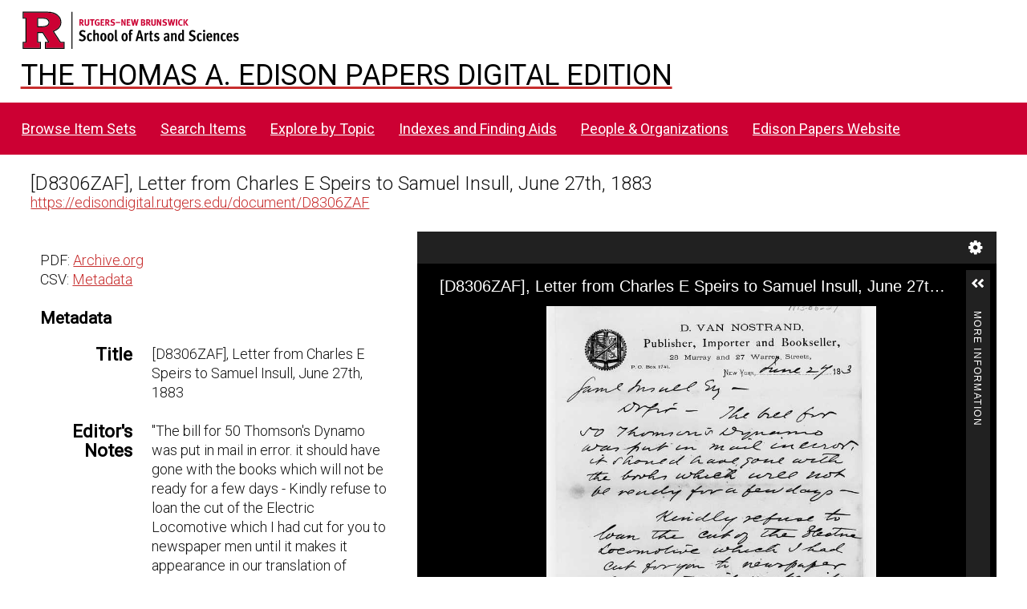

--- FILE ---
content_type: application/javascript
request_url: https://edisondigital.rutgers.edu/modules/EUCookieBar/asset/js/eu-cookie-bar.js?v=3.4.5
body_size: 173
content:
$(document).ready(function() {
    // Avoid an issue when an anti-cookie is enabled.
    if ($.isFunction($.cookieBar)) {
        $.cookieBar(euCookieBarOptions);
    }
});
